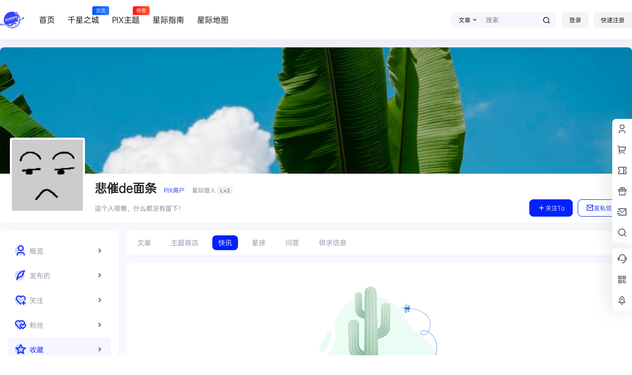

--- FILE ---
content_type: text/css
request_url: https://www.get.top/wp-content/themes/b2child/style.css?ver=5.4.2
body_size: 726
content:
/*
Theme Name:     B2子主题
Theme URI:      http: //7b2.com/
Description:    Child theme for the B2 PRO
Author:         子主题模版
Author URI:     http: //7b2.com/
Template:       b2
Version:        0.1.5
*/

/*下面是您自己DIY的css样式代码*/

.social-top .header-banner , .header-banner-content {
    height: 80px;
}

.social-top .header-logo {
    padding: 23px 0;
}

.site-header.social-top.social-no-sub {
    height: 80px;
}

.social-top .site.up .site-header-in {
    transform: translate(0,-80px);
}

small.b2small.red-tips {
    background: linear-gradient(to right, #ff1414 0%, #ff542d 100%);
}

.top-search form {
    background-color: rgb(214 205 255 / 21%);
}

.header-search-select .select , .widget .recommended-widget li.picked a {
    background: #f6f4ff;
}

.box, .side-fixed {
    box-shadow: 3px 3px 15px #e0dff529;
}